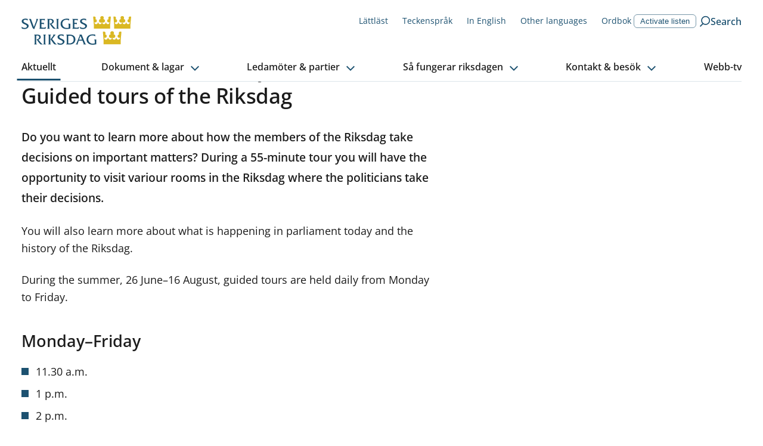

--- FILE ---
content_type: text/plain; charset=UTF-8
request_url: https://socket.riksdagen.se/socket.io/?EIO=4&transport=polling&t=PliUu8f&sid=7smdr21DhLbkjck6ImAo
body_size: 74
content:
40{"sid":"N1xjUVAC-JtaYx8uImAp"}42["livemetadata.load",{"liveVideos":[]}]

--- FILE ---
content_type: text/plain; charset=UTF-8
request_url: https://socket.riksdagen.se/socket.io/?EIO=4&transport=polling&t=PliUtwT
body_size: 118
content:
0{"sid":"7smdr21DhLbkjck6ImAo","upgrades":["websocket"],"pingInterval":25000,"pingTimeout":20000,"maxPayload":1000000}

--- FILE ---
content_type: application/javascript; charset=UTF-8
request_url: https://www.riksdagen.se/_next/static/chunks/5326.e8e969451d72f228.js
body_size: 4997
content:
"use strict";(self.webpackChunk_N_E=self.webpackChunk_N_E||[]).push([[5326],{72740:function(e,n,t){t.d(n,{V:function(){return x},R:function(){return I}});var i,r,o=t(85893),a=t(17252);t(67294);var c=t(41686),d=t(48660),s=t(36624),l=t(13758);(i=r||(r={}))[i.Default=0]="Default",i[i.First=1]="First",i[i.Last=2]="Last";var m=t(31951),h=t(61670),u=t(13364);let g="small",f="medium",x=e=>{var n;let{image:t,imagePosition:i,backgroundColor:a,heading:c,subHeading:x}=e,{currentLocale:Y}=(0,u.ql)(),y=!!t,k=y?(0,h.Z)(null===(n=t.metadata)||void 0===n?void 0:n.creator,Y):void 0,I=!!y&&i===r.Last;return(0,o.jsx)(p,{$backgroundColor:a,children:(0,o.jsxs)(w,{$isReverse:I,children:[t&&(0,o.jsx)(d.P4,{$columns:{base:12,md:6,lg:4},children:(0,o.jsx)(M,{children:(0,o.jsxs)(j,{children:[(0,o.jsx)(s.o,{ratio:376/244,children:(0,o.jsx)(l.u,{image:t,defaultSize:g,sizes:{base:f,md:f,lg:g},layout:"fill"})}),k&&(0,o.jsx)(D,{$variant:"caption",as:"figcaption",children:k})]})})}),(0,o.jsx)(d.P4,{$columns:{base:12,md:6,lg:8},children:(0,o.jsx)(b,{$withImage:y,children:(0,o.jsxs)(v,{children:[(0,o.jsx)(m.x,{$variant:"heading-5xl",as:"h1",children:c}),x&&(0,o.jsx)(m.x,{$variant:"heading-md",children:x})]})})})]})})},p=(0,c.ZP)(d.qF).withConfig({componentId:"sc-12a53ab6-0"})(["background:",";padding:2.8rem 2.4rem;@media ","{padding:0;}margin-bottom:1rem;"],e=>e.$backgroundColor?"var(--color-".concat(e.$backgroundColor,")"):"transparent",a.w5.md),w=(0,c.ZP)(d.rj).withConfig({componentId:"sc-12a53ab6-1"})(["@media ","{direction:",";}"],a.w5.md,e=>e.$isReverse?"rtl":"ltr"),M=(0,c.ZP)(d.YO).withConfig({componentId:"sc-12a53ab6-2"})([""]),j=c.ZP.figure.withConfig({componentId:"sc-12a53ab6-3"})(["height:100%;display:flex;align-items:center;position:relative;"]),D=(0,c.ZP)(m.x).withConfig({componentId:"sc-12a53ab6-4"})(["position:absolute;right:0;bottom:-2.7rem;"]),b=c.ZP.div.withConfig({componentId:"sc-12a53ab6-5"})(["direction:ltr;position:relative;width:100%;height:100%;display:flex;align-items:",";min-height:",";margin-left:-2.2rem;margin-right:-2.2rem;padding-top:1rem;@media ","{padding:3rem 2rem 3rem 0;margin-left:0;margin-right:-1rem;}@media ","{padding-right:6rem;}"],e=>e.$withImage?"flex-end":"center",e=>e.$withImage?"auto":"12rem",a.w5.md,a.w5.lg),v=c.ZP.div.withConfig({componentId:"sc-12a53ab6-6"})(["h1{margin-bottom:1.6rem;}*:last-child{margin-bottom:0;}"]);var Y=t(45722);let y="small",k="medium",I=e=>{let{image:n,backgroundColor:t,body:i}=e;return(0,o.jsx)(H,{$backgroundColor:t,children:(0,o.jsxs)(d.rj,{children:[(0,o.jsx)(d.P4,{$columns:{base:12,md:6,lg:4},children:(0,o.jsx)(C,{children:(0,o.jsx)(s.o,{ratio:376/244,children:(0,o.jsx)(l.u,{image:n,defaultSize:y,sizes:{base:k,sm:"large",md:k,lg:y},layout:"fill"})})})}),(0,o.jsx)(d.P4,{$columns:{base:12,md:6,lg:8},children:(0,o.jsx)(P,{children:(0,o.jsx)(Z,{children:(0,o.jsx)(Y.r,{htmlString:i})})})})]})})},H=c.ZP.div.withConfig({componentId:"sc-9fee49a7-0"})([""," margin-bottom:4rem;"],e=>{let{$backgroundColor:n}=e;return(0,c.iv)(["background:",");"],"var(--color-".concat(n))}),C=(0,c.ZP)(d.YO).withConfig({componentId:"sc-9fee49a7-1"})(["height:100%;display:flex;align-items:center;"]),P=c.ZP.div.withConfig({componentId:"sc-9fee49a7-2"})(["position:relative;width:100%;height:100%;display:flex;align-items:center;padding:2rem 0;@media ","{padding-right:2rem;}@media ","{padding-right:6rem;}"],a.w5.md,a.w5.lg),Z=c.ZP.div.withConfig({componentId:"sc-9fee49a7-3"})(["color:white;*:last-child{margin-bottom:0;}"])},65326:function(e,n,t){t.r(n);var i=t(85893),r=t(45722),o=t(41686),a=t(17252),c=t(95695),d=t(13364),s=t(96286),l=t(31951),m=t(52025),h=t(19986);let u=o.ZP.time.withConfig({componentId:"sc-10cb65d-0"})(["display:block;line-height:1.5;font-family:var(--fontFamily-secondary);font-weight:",";font-size:var(--fontSize-21);padding-bottom:2.4rem;margin-bottom:2.4rem;border-bottom:1px solid ",";@media ","{font-size:var(--fontSize-24);}"],a.U9.SEMIBOLD,a.Il.BLUE_15,a.w5.md),g=o.ZP.ul.withConfig({componentId:"sc-10cb65d-1"})(["margin-top:2.4rem;"]),f=o.ZP.p.withConfig({componentId:"sc-10cb65d-2"})(["margin-top:2.4rem;"]),x=o.ZP.ul.withConfig({componentId:"sc-10cb65d-3"})(["li{margin-bottom:4.8rem;}ul li{margin-bottom:2.4rem;}"]),p=(0,o.ZP)(l.x).withConfig({componentId:"sc-10cb65d-4"})(["margin-bottom:1rem;"]),w=(0,o.ZP)(l.x).withConfig({componentId:"sc-10cb65d-5"})(["margin:0;"]),M=(0,o.ZP)(l.x).withConfig({componentId:"sc-10cb65d-6"})(["display:inline-flex;dt:after{content:':\\00a0';}dd:not(:last-child):after{content:',\\00a0';}"]),j=(0,o.ZP)(l.x).withConfig({componentId:"sc-10cb65d-7"})(["display:block;dd,dt{display:inline;}dt:after{content:':\\00a0';}dd:after{content:'';display:block;}"]);n.default=e=>{let{calendarItemDocument:n,calendarPage:t,...o}=e,{l:D,currentLocale:b}=(0,d.ql)(),{heading:v,content:Y,date:y,endDate:k,play:I,displayPlayUrl:H,playUrl:C,documentList:P,agendaUrl:Z,speakerListUrl:$,noTime:E}=n,T=Z||$,S=k&&((e,n)=>{let t=new Date(e),i=new Date(n);return t.setHours(0,0,0,0),i.setHours(0,0,0,0),i.getTime()>t.getTime()})(y,k),z=P.map((e,n)=>{let{groupLabel:t,documents:r}=e;return(0,i.jsxs)("li",{children:[(0,i.jsx)(p,{as:"h2",$variant:"heading-2xl",children:t}),(0,i.jsx)("ul",{children:r.map((e,t)=>{let{documentUrl:r,documentTypeHeading:o,title:a,numberOfMotions:d,numberOfReservations:s,playUrl:l,answeredBy:m,answeredWith:h}=e;return(0,i.jsxs)("li",{children:[(0,i.jsx)(c.IS,{href:r,variant:"body",children:a}),(0,i.jsx)(w,{$variant:"body",as:"p",children:o}),(m||h)&&(0,i.jsxs)(j,{$variant:"body-md",as:"dl",children:[m&&(0,i.jsxs)(i.Fragment,{children:[(0,i.jsx)("dt",{children:D("documents.is-answered-by")}),(0,i.jsx)("dd",{children:m})]}),h&&(0,i.jsxs)(i.Fragment,{children:[(0,i.jsx)("dt",{children:D("documents.answered-with-interpellation")}),(0,i.jsx)("dd",{children:h})]})]}),(d>0||s>0)&&(0,i.jsxs)(M,{$variant:"body-md",as:"dl",children:[s>0&&(0,i.jsxs)(i.Fragment,{children:[(0,i.jsx)("dt",{children:D("caseDocument.reservations")}),(0,i.jsx)("dd",{children:s})]}),d>0&&(0,i.jsxs)(i.Fragment,{children:[(0,i.jsx)("dt",{children:D("documents.motions")}),(0,i.jsx)("dd",{children:d})]})]}),l&&(0,i.jsx)("div",{children:(0,i.jsx)(c.i4,{href:l,children:"".concat(D("common.web-tv"),": ").concat(a)})})]},"document-list-group-".concat(n,"-item-").concat(t))})})]},"document-list-group-".concat(n))}),F=E?(0,h.p6)({dateString:y,format:h.E_.DateWeekDayYearDisplay,currentLocale:b}):"".concat((0,h.p6)({dateString:y,format:h.E_.DateWeekDayYearDisplay,currentLocale:b})).concat(b===d.go.Swedish||b===d.go.Sign?"    ".concat(D("common.o-clock")," ").concat((0,h.p6)({dateString:y,format:h.E_.HourMinute,currentLocale:b})):" ".concat((0,h.p6)({dateString:y,format:h.E_.HourMinute,currentLocale:b})," ").concat(D("common.o-clock")));return(0,i.jsx)(s.H,{...o,children:(0,i.jsx)(a.rj,{children:(0,i.jsxs)(a.P4,{as:"main",id:"content",$columns:{lg:8},children:[(0,i.jsx)(l.x,{as:"h1",$variant:"heading-5xl",children:v}),!S&&(0,i.jsx)(u,{dateTime:y,children:(0,m.fm)(F)}),(0,i.jsx)(r.p,{children:(0,i.jsx)(r.r,{htmlString:Y})}),T&&(0,i.jsxs)(g,{children:[Z&&(0,i.jsx)("li",{children:(0,i.jsx)(c.PA,{url:Z,fileType:"pdf",name:D("documents.agenda"),linkText:"".concat(D("documents.agenda")," (pdf)"),size:"inline"})}),$&&(0,i.jsx)("li",{children:(0,i.jsx)(c.PA,{url:$,fileType:"pdf",name:D("documents.speaker-list"),linkText:"".concat(D("documents.speaker-list")," (pdf)"),size:"inline"})})]}),(0,i.jsx)(f,{children:I&&C&&H&&(0,i.jsx)(c.i4,{href:C,children:"".concat(D("common.web-tv"),": ").concat(v)})}),P.length>0&&(0,i.jsx)(x,{children:z})]})})})}},96286:function(e,n,t){t.d(n,{H:function(){return Z}});var i=t(85893),r=t(67294),o=t(84994),a=t(62527),c=t(25984),d=t(95695),s=t(47586),l=t(35895),m=t(72740),h=t(52071),u=t(1753),g=t(53554),f=t(10751),x=t(17252),p=t(41686),w=e=>{let{onClick:n,overlayIsopen:t}=e;return(0,i.jsx)(i.Fragment,{children:t&&(0,i.jsx)(M,{onClick:n})})};let M=p.ZP.div.withConfig({componentId:"sc-1fac26da-0"})(["position:fixed;top:0;left:0;width:100%;height:100%;background-color:rgba(0,0,0,0.5);z-index:",";"],x.W5.overlay);var j=t(31951),D=t(13364),b=t(70192),v=t(54483),Y=t.n(v);let y=()=>{let{modal:e,hideModal:n}=(0,r.useContext)(b.Q),t=void 0!==e,o=t&&e.isFocusTrapEnabled,{l:a}=(0,D.ql)(),c=()=>{n()};return((0,r.useEffect)(()=>{let n=n=>{"Escape"!==n.key||(null==e?void 0:e.preventEscape)||c()};return window.addEventListener("keydown",n),()=>{window.removeEventListener("keydown",n)}},[null==e?void 0:e.preventEscape]),e?document.body.style.overflow="hidden":document.body.style.overflow="",e&&e.content)?(0,i.jsxs)(i.Fragment,{children:[(0,i.jsx)(w,{overlayIsopen:t,onClick:e.preventClickAway?()=>{}:c}),(0,i.jsx)(Y(),{active:o,focusTrapOptions:{clickOutsideDeactivates:!0},children:(0,i.jsxs)(k,{id:"modal-".concat(e.id),role:"dialog","aria-modal":"true","aria-hidden":!t,children:[e.hasCloseButton&&(0,i.jsx)(C,{type:"button","aria-label":a("modal.close-btn-aria-label"),onClick:c,children:(0,i.jsx)(f.Tw,{size:24})}),e.heading&&(0,i.jsx)(I,{children:(0,i.jsx)(H,{$variant:"heading-3xl",as:"h1",children:e.heading})}),e.content&&(0,i.jsx)(P,{children:e.content})]})})]}):null},k=p.ZP.div.withConfig({componentId:"sc-35913e84-0"})(["background:white;margin:0.8rem;width:calc(100% - 1.6rem);max-height:calc(100% - 1.6rem);z-index:99999;position:fixed;top:calc(50% - 0.8rem);left:calc(50% - 0.8rem);transform:translate(-50%,-50%);display:flex;flex-direction:column;overflow:hidden;@media ","{width:576px;max-height:600px;}"],x.w5.md),I=p.ZP.div.withConfig({componentId:"sc-35913e84-1"})(["padding:1.6rem;flex-shrink:0;@media ","{padding:2.4rem 2.4rem 2.4rem 3.2rem;}"],x.w5.lg),H=(0,p.ZP)(j.x).withConfig({componentId:"sc-35913e84-2"})(["margin:0;"]),C=p.ZP.button.withConfig({componentId:"sc-35913e84-3"})(["background:none;position:absolute;top:1.2rem;right:1.2rem;border:none;cursor:pointer;padding:0;color:",";"],x.Il.BLUE_100),P=p.ZP.div.withConfig({componentId:"sc-35913e84-4"})(["padding:0 1.6rem 1.6rem 1.6rem;overflow-y:auto;flex-grow:1;min-height:0;margin-right:1.2rem;margin-bottom:3.2rem;&::-webkit-scrollbar{width:0.8rem;}&::-webkit-scrollbar-thumb{-webkit-border-radius:4px;border-radius:4px;background:",";}@media ","{padding:0 2.4rem 0 3.2rem;}"],x.Il.BLUE_15,x.w5.lg),Z=e=>{let{metadata:n,name:t,children:r,hasNarrowInitialGap:f,legacyHero:x}=e;return(0,i.jsxs)(i.Fragment,{children:[(0,i.jsx)(l.g,{meta:n}),(0,i.jsx)(c.a,{children:(0,i.jsxs)(u.Rh,{children:[(0,i.jsxs)(u.Pz,{children:[(0,i.jsx)(d.GX,{pageName:t||""}),(0,i.jsx)(o.h,{})]}),(0,i.jsx)(g.Q,{}),(0,i.jsx)(a.Oo,{}),(0,i.jsx)(h.J,{...n}),(0,i.jsxs)(u.XI,{$hasNarrowInitialGap:f,children:[x&&(0,i.jsx)(m.R,{...x}),r]}),(0,i.jsx)(y,{}),(0,i.jsx)(s.$,{}),(0,i.jsx)(y,{})]})})]})}},19986:function(e,n,t){var i,r;t.d(n,{ES:function(){return m},E_:function(){return i},Rt:function(){return l},ZX:function(){return h},mr:function(){return g},p6:function(){return c},qb:function(){return o},rm:function(){return d},tx:function(){return s},wd:function(){return u}}),(r=i||(i={})).Date="YYYY-MM-DD",r.DateDisplay="dddd DD MMMM",r.DateTime="YYYY-MM-DD hh.mm.ss",r.DateTimeDisplay="dddd DD MMMM HH.mm",r.DateYearDisplay="DD MMMM YYYY",r.DateTimeYearDisplay="dddd DD MMMM YYYY HH.mm",r.DateWeekDayYearDisplay="dddd DD MMMM YYYY",r.HourMinute="HH.mm",r.Time="HH.mm.ss",r.DateMonthDisplay="MM";let o=e=>!isNaN(null==e?void 0:e.getTime()),a=e=>{switch(e){case"dddd DD MMMM HH.mm":return{weekday:"long",month:"long",day:"numeric",hour:"2-digit",minute:"2-digit",hour12:!1};case"DD MMMM YYYY":return{month:"long",day:"numeric",year:"numeric"};case"dddd DD MMMM YYYY HH.mm":return{weekday:"long",month:"long",day:"numeric",year:"numeric",hour:"2-digit",minute:"2-digit",hour12:!1};case"dddd DD MMMM YYYY":return{weekday:"long",month:"long",day:"numeric",year:"numeric"};case"YYYY-MM-DD":return{year:"numeric",month:"2-digit",day:"2-digit"};case"HH.mm":return{hour:"2-digit",minute:"2-digit",hour12:!1};case"HH.mm.ss":return{hour:"2-digit",minute:"2-digit",second:"2-digit"};case"dddd DD MMMM":return{weekday:"long",month:"long",day:"numeric"};case"MM":return{month:"long"};default:return{...a("YYYY-MM-DD"),...a("HH.mm.ss")}}},c=e=>{let{dateString:n,format:t="YYYY-MM-DD hh.mm.ss",extra:i="",currentLocale:r}=e,c=(()=>{switch(r){case"en":default:return"en-US";case"sv":case"swl":return"sv-SE"}})(),d=new Date(n);if(!o(d))return"";let{year:s,month:l,day:m,weekday:h,hour:u,minute:g,second:f}=new Intl.DateTimeFormat(c,{...a(t),timeZone:"Europe/Stockholm"}).formatToParts(d).reduce((e,n)=>("literal"!==n.type&&(e[n.type]=n.value),e),Object.create(null));switch(t){case"YYYY-MM-DD":return"".concat(s,"-").concat(l,"-").concat(m);case"dddd DD MMMM":return"".concat(h," ").concat(m," ").concat(l);case"dddd DD MMMM YYYY":return"".concat(h," ").concat(m," ").concat(l," ").concat(s," ");case"YYYY-MM-DD hh.mm.ss":return"".concat(s,"-").concat(l,"-").concat(m," ").concat(u,".").concat(g,".").concat(f);case"dddd DD MMMM HH.mm":return"".concat(h," ").concat(m," ").concat(l," ").concat(u,".").concat(g);case"DD MMMM YYYY":return"".concat(m," ").concat(l," ").concat(s);case"dddd DD MMMM YYYY HH.mm":return"".concat(h," ").concat(m," ").concat(l," ").concat(s).concat(""!==i?" ".concat(i):""," ").concat(u,".").concat(g);case"HH.mm":return"".concat(u,".").concat(g);case"HH.mm.ss":return"".concat(u,".").concat(g,".").concat(f);case"MM":return"".concat(l);default:return"".concat(m," ").concat(l)}},d=(e,n)=>{let t="TODAY"===e?new Date().setHours(0,0,0,0):new Date(e).getTime(),i="TODAY"===n?new Date().setHours(0,0,0,0):new Date(n).getTime();return t<i?-1:t>i?1:0},s=e=>{let n=new Date(1e3*e);return new Intl.DateTimeFormat("sv-SE",{...e>=3600?{hour:"numeric"}:{},minute:"numeric",second:"numeric",timeZone:"GMT"}).format(n)},l=function(e,n){let t=arguments.length>2&&void 0!==arguments[2]?arguments[2]:"short";if(!e)return;let i=n("short"===t?"common.time.seconds-short":"common.time.seconds-humanized"),r=n("short"===t?"common.time.hours-short":"common.time.hours-humanized"),o=n("short"===t?"common.time.minutes-short":"common.time.minutes-humanized");return e>=3600?"".concat(Math.floor(e/3600)," ").concat(r):e>=60?"".concat(Math.floor(e/60)," ").concat(o):"".concat(e," ").concat(i)},m=e=>{if(void 0===e)return;let n=Math.floor(e/3600),t=Math.floor(e%3600/60),i=(e,n)=>{let t=e.toString();for(;t.length<n;)t="0"+t;return t},r=i(t,n>0?2:0===t?1:2),o=i(e%60,2);return"".concat(n>0?"".concat(n,":"):"").concat(r,":").concat(o)},h=e=>{if(!e)return;let n=new Date(1e3*e-36e5),t=n.getHours(),i=n.getMinutes(),r=n.getSeconds();return"PT".concat(t>0?"".concat(t,"H"):"").concat(i>0?"".concat(i,"M"):"").concat(r>0?"".concat(r,"S"):"")},u=(e,n)=>{if(!e)return;let t=new Date(1e3*e-36e5),i=t.getHours(),r=t.getMinutes(),o=t.getSeconds(),a=(e,t,i)=>e?"".concat(e," ").concat(n("common.time.".concat(1===e?t:i,"-humanized"))):"";return[a(i,"hour","hours"),a(r,"minute","minutes"),a(o,"second","seconds")].filter(Boolean).join(" ")},g=e=>{let n=e.split(":");if(3!==n.length)throw Error("Invalid time format");let t=n[0],i=n[1];if(isNaN(Number(t))||isNaN(Number(i)))throw Error("Invalid time format");return"".concat(t,".").concat(i)}},61670:function(e,n,t){t.d(n,{Z:function(){return i}}),t(13364);let i=(e,n)=>e?e.hasOwnProperty(n)?e[n]:"":void 0}}]);

--- FILE ---
content_type: application/javascript; charset=UTF-8
request_url: https://www.riksdagen.se/_next/static/chunks/webpack-243f9ce8559f02c1.js
body_size: 3359
content:
!function(){"use strict";var e,t,n,r,a,c,f,o,d,u,i,b,l={},s={};function p(e){var t=s[e];if(void 0!==t)return t.exports;var n=s[e]={exports:{}},r=!0;try{l[e].call(n.exports,n,n.exports,p),r=!1}finally{r&&delete s[e]}return n.exports}p.m=l,e=[],p.O=function(t,n,r,a){if(n){a=a||0;for(var c=e.length;c>0&&e[c-1][2]>a;c--)e[c]=e[c-1];e[c]=[n,r,a];return}for(var f=1/0,c=0;c<e.length;c++){for(var n=e[c][0],r=e[c][1],a=e[c][2],o=!0,d=0;d<n.length;d++)f>=a&&Object.keys(p.O).every(function(e){return p.O[e](n[d])})?n.splice(d--,1):(o=!1,a<f&&(f=a));if(o){e.splice(c--,1);var u=r();void 0!==u&&(t=u)}}return t},p.n=function(e){var t=e&&e.__esModule?function(){return e.default}:function(){return e};return p.d(t,{a:t}),t},n=Object.getPrototypeOf?function(e){return Object.getPrototypeOf(e)}:function(e){return e.__proto__},p.t=function(e,r){if(1&r&&(e=this(e)),8&r||"object"==typeof e&&e&&(4&r&&e.__esModule||16&r&&"function"==typeof e.then))return e;var a=Object.create(null);p.r(a);var c={};t=t||[null,n({}),n([]),n(n)];for(var f=2&r&&e;"object"==typeof f&&!~t.indexOf(f);f=n(f))Object.getOwnPropertyNames(f).forEach(function(t){c[t]=function(){return e[t]}});return c.default=function(){return e},p.d(a,c),a},p.d=function(e,t){for(var n in t)p.o(t,n)&&!p.o(e,n)&&Object.defineProperty(e,n,{enumerable:!0,get:t[n]})},p.f={},p.e=function(e){return Promise.all(Object.keys(p.f).reduce(function(t,n){return p.f[n](e,t),t},[]))},p.u=function(e){return"static/chunks/"+(({2544:"d6e1aeb5",2982:"26770aaf"})[e]||e)+"."+({124:"f49b8b4a99570f50",165:"7a1654dd9ca2879c",232:"55185e243c513436",833:"6282a02a7b20606f",955:"d00c3a728d2526a8",1018:"eb75e32e322eb698",1167:"cee52a75b7e2b75a",1650:"2d4abc5ad46a40ee",2152:"8b48d4995bb53743",2292:"3f8ea8037b140c53",2375:"a609989fb2b9c7e7",2438:"b4a2960ed6b568f9",2544:"d28ac93f5e156bf0",2683:"faa88e9f1a7e6761",2952:"5f89c00a8177fcd6",2982:"6f4ba8c7f13c8820",3e3:"373e21cccd88e343",3113:"dec54013c63b01f4",3200:"73dcb4a3e4ae01dc",3314:"b4d7fcdb7bdff1db",3321:"c0e5977a253a2ae3",3372:"8484ab90ee368066",3445:"1afa71c7edfdd41f",3540:"41fb61b03c481717",3585:"272cfb14b858439a",4303:"53f344f670651195",4379:"a2424f380619b324",4483:"fec784cd322c8ebb",4525:"4e4c7004bbccdfab",4696:"a344a2c36fd6941c",4703:"57427bd6e5873c61",4707:"55270e75dfb6c050",4717:"3ed69a635f3b7fff",4774:"ca27b740ee787360",4814:"0b6ed1e795576c57",4979:"80f9d2d487dace28",5106:"de2a7d1ee17a94b6",5155:"cfb7a80b88ee47c6",5259:"a1284a581633c7f5",5326:"e8e969451d72f228",5432:"8457105856b5edcf",5438:"d605646d5249735b",5495:"9b65b44a6306e812",5675:"9d8b31eeef586336",5721:"cba95decd475b359",5734:"a49218806d50e08a",5936:"2256012beb6819ac",6041:"c94121fef466cf95",6066:"470c5529f5254076",6250:"659167f6ba05ffe3",6505:"cc73c4b1f287f828",6648:"961c334024599a0f",6715:"a6e1d0befd1ff187",6990:"856372b2f51560a5",7010:"0bf67855f5e03ced",7224:"1369d856bc1d01a9",7314:"9c2d5aafc935c548",7344:"cded73ac1c738131",7693:"12ba91fd887b9226",7735:"21a4b32409a3444d",7808:"433ea61c7e9c1874",8154:"59f72a8341787b32",8177:"71131fdab2c3de21",8265:"0992b3ee6db67188",8350:"8523d53215bfe385",8567:"370dfcc5ac1fe1fc",8712:"5eaeaaa2e8828e57",8858:"f9395d6e5a365df3",8898:"3824458145341540",9015:"0b2e175494e311aa",9029:"6009b3f8bfe9f5f2",9110:"457601f12398208a",9158:"81bfea862e23a430",9181:"f441948e55fb4a3a",9213:"83790ed53e7c8fd4",9293:"3becfac370ee55c2",9473:"aa0f407b099e8f0f",9704:"8a5bb3277c75df99",9755:"88e203c7adba3697",9766:"b499738786a2cf28",9934:"63a51bb52fec506c"})[e]+".js"},p.miniCssF=function(e){return"static/css/"+({3372:"034116337532a741",8154:"56e5ad41c6b4bcd2"})[e]+".css"},p.g=function(){if("object"==typeof globalThis)return globalThis;try{return this||Function("return this")()}catch(e){if("object"==typeof window)return window}}(),p.o=function(e,t){return Object.prototype.hasOwnProperty.call(e,t)},r={},a="_N_E:",p.l=function(e,t,n,c){if(r[e]){r[e].push(t);return}if(void 0!==n)for(var f,o,d=document.getElementsByTagName("script"),u=0;u<d.length;u++){var i=d[u];if(i.getAttribute("src")==e||i.getAttribute("data-webpack")==a+n){f=i;break}}f||(o=!0,(f=document.createElement("script")).charset="utf-8",f.timeout=120,p.nc&&f.setAttribute("nonce",p.nc),f.setAttribute("data-webpack",a+n),f.src=p.tu(e)),r[e]=[t];var b=function(t,n){f.onerror=f.onload=null,clearTimeout(l);var a=r[e];if(delete r[e],f.parentNode&&f.parentNode.removeChild(f),a&&a.forEach(function(e){return e(n)}),t)return t(n)},l=setTimeout(b.bind(null,void 0,{type:"timeout",target:f}),12e4);f.onerror=b.bind(null,f.onerror),f.onload=b.bind(null,f.onload),o&&document.head.appendChild(f)},p.r=function(e){"undefined"!=typeof Symbol&&Symbol.toStringTag&&Object.defineProperty(e,Symbol.toStringTag,{value:"Module"}),Object.defineProperty(e,"__esModule",{value:!0})},p.tt=function(){return void 0===c&&(c={createScriptURL:function(e){return e}},"undefined"!=typeof trustedTypes&&trustedTypes.createPolicy&&(c=trustedTypes.createPolicy("nextjs#bundler",c))),c},p.tu=function(e){return p.tt().createScriptURL(e)},p.p="/_next/",f=function(e,t,n,r){var a=document.createElement("link");return a.rel="stylesheet",a.type="text/css",a.onerror=a.onload=function(c){if(a.onerror=a.onload=null,"load"===c.type)n();else{var f=c&&("load"===c.type?"missing":c.type),o=c&&c.target&&c.target.href||t,d=Error("Loading CSS chunk "+e+" failed.\n("+o+")");d.code="CSS_CHUNK_LOAD_FAILED",d.type=f,d.request=o,a.parentNode.removeChild(a),r(d)}},a.href=t,document.head.appendChild(a),a},o=function(e,t){for(var n=document.getElementsByTagName("link"),r=0;r<n.length;r++){var a=n[r],c=a.getAttribute("data-href")||a.getAttribute("href");if("stylesheet"===a.rel&&(c===e||c===t))return a}for(var f=document.getElementsByTagName("style"),r=0;r<f.length;r++){var a=f[r],c=a.getAttribute("data-href");if(c===e||c===t)return a}},d={2272:0},p.f.miniCss=function(e,t){d[e]?t.push(d[e]):0!==d[e]&&({3372:1,8154:1})[e]&&t.push(d[e]=new Promise(function(t,n){var r=p.miniCssF(e),a=p.p+r;if(o(r,a))return t();f(e,a,t,n)}).then(function(){d[e]=0},function(t){throw delete d[e],t}))},u={2272:0},p.f.j=function(e,t){var n=p.o(u,e)?u[e]:void 0;if(0!==n){if(n)t.push(n[2]);else if(/^((22|33)72|8154)$/.test(e))u[e]=0;else{var r=new Promise(function(t,r){n=u[e]=[t,r]});t.push(n[2]=r);var a=p.p+p.u(e),c=Error();p.l(a,function(t){if(p.o(u,e)&&(0!==(n=u[e])&&(u[e]=void 0),n)){var r=t&&("load"===t.type?"missing":t.type),a=t&&t.target&&t.target.src;c.message="Loading chunk "+e+" failed.\n("+r+": "+a+")",c.name="ChunkLoadError",c.type=r,c.request=a,n[1](c)}},"chunk-"+e,e)}}},p.O.j=function(e){return 0===u[e]},i=function(e,t){var n,r,a=t[0],c=t[1],f=t[2],o=0;if(a.some(function(e){return 0!==u[e]})){for(n in c)p.o(c,n)&&(p.m[n]=c[n]);if(f)var d=f(p)}for(e&&e(t);o<a.length;o++)r=a[o],p.o(u,r)&&u[r]&&u[r][0](),u[r]=0;return p.O(d)},(b=self.webpackChunk_N_E=self.webpackChunk_N_E||[]).forEach(i.bind(null,0)),b.push=i.bind(null,b.push.bind(b)),p.nc=void 0}();